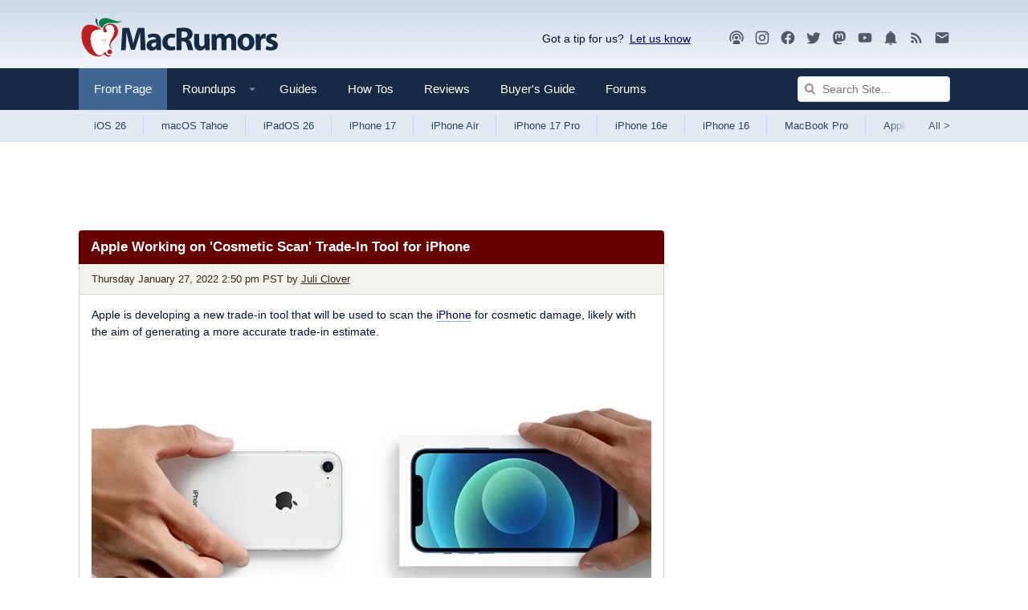

--- FILE ---
content_type: text/html
request_url: https://api.intentiq.com/profiles_engine/ProfilesEngineServlet?at=39&mi=10&dpi=936734067&pt=17&dpn=1&iiqidtype=2&iiqpcid=882aebb6-1b62-428c-a2f2-b82c4e6d8c44&iiqpciddate=1769218315930&pcid=c3cfa317-3d94-44ad-b537-c7b9fe348312&idtype=3&gdpr=0&japs=false&jaesc=0&jafc=0&jaensc=0&jsver=0.33&testGroup=A&source=pbjs&ABTestingConfigurationSource=group&abtg=A&vrref=https%3A%2F%2Fwww.macrumors.com
body_size: 56
content:
{"abPercentage":97,"adt":1,"ct":2,"isOptedOut":false,"data":{"eids":[]},"dbsaved":"false","ls":true,"cttl":86400000,"abTestUuid":"g_5b9fd2c7-6514-41c2-bedb-f2e28bb3f778","tc":9,"sid":-110107928}

--- FILE ---
content_type: text/html; charset=utf-8
request_url: https://www.google.com/recaptcha/api2/aframe
body_size: 267
content:
<!DOCTYPE HTML><html><head><meta http-equiv="content-type" content="text/html; charset=UTF-8"></head><body><script nonce="UgTz-Vo_E1I-dlfS0gK5Lw">/** Anti-fraud and anti-abuse applications only. See google.com/recaptcha */ try{var clients={'sodar':'https://pagead2.googlesyndication.com/pagead/sodar?'};window.addEventListener("message",function(a){try{if(a.source===window.parent){var b=JSON.parse(a.data);var c=clients[b['id']];if(c){var d=document.createElement('img');d.src=c+b['params']+'&rc='+(localStorage.getItem("rc::a")?sessionStorage.getItem("rc::b"):"");window.document.body.appendChild(d);sessionStorage.setItem("rc::e",parseInt(sessionStorage.getItem("rc::e")||0)+1);localStorage.setItem("rc::h",'1769218323173');}}}catch(b){}});window.parent.postMessage("_grecaptcha_ready", "*");}catch(b){}</script></body></html>

--- FILE ---
content_type: text/plain; charset=UTF-8
request_url: https://at.teads.tv/fpc?analytics_tag_id=PUB_17002&tfpvi=&gdpr_consent=&gdpr_status=22&gdpr_reason=220&ccpa_consent=&sv=prebid-v1
body_size: 56
content:
OTFlMzkwYTUtMmIzMi00ZDM4LWJhYTYtNGY2MDgxNzZlZjI4Iy00LTg=

--- FILE ---
content_type: text/plain
request_url: https://rtb.openx.net/openrtbb/prebidjs
body_size: -224
content:
{"id":"87f153d0-5497-43e1-afe3-e37a4d0b218e","nbr":0}

--- FILE ---
content_type: text/plain
request_url: https://rtb.openx.net/openrtbb/prebidjs
body_size: -84
content:
{"id":"29f7bf32-72bd-49fa-8167-1356aca95e0a","nbr":0}

--- FILE ---
content_type: text/plain; charset=utf-8
request_url: https://ads.adthrive.com/http-api/cv2
body_size: 5412
content:
{"om":["00eoh6e0","00xbjwwl","0107o7j9","0453fa9a-a5cd-4876-b8a4-399325b85f76","04897otm","04f5pusp","07s9rhht","088iw0y0","0929nj63","0RJBaLDmBmQ","0a8iramy","0iyi1awv","0p5m22mv","0sj1rko5","0sm4lr19","0tgj3gqz","0wcqomxw","0z2q3gf2","1","10011/3b4b6b88bd3ac925e26c33fe3d42d63d","10011/6bf846447a9e2ed1e62e0b8771e8e2c3","10011/7c4e417c23ab5a5c1377558d6e8ba25b","1011_74_18364134","1028_8728253","10298ua7afe","10310289136970_462792978","10310289136970_491345701","10ua7afe","11142692","11509227","1185:1610326728","11896988","12010080","12010084","12010088","12168663","12171164","12171239","12441760","124843_10","124844_23","124848_8","124853_8","12491685","12952197","12952198","13un7jsm","1606221","1610326628","1610326728","1611092","17_24632114","17_24766988","1fwexd7i","1h7yhpl7","1kab9ee7","1ktgrre1","1qycnxb6","1r7rfn75","1zjn1epv","1zx7wzcw","201735634","202430_200_EAAYACogrPcXlVDpv4mCpFHbtASH4.EGy-m7zq791oD26KFcrCUyBCeqWqs_","206_492063","206_514912","2132:45327624","2132:45970495","2132:46038615","2132:46039504","2249:702927283","2307:0107o7j9","2307:0z2q3gf2","2307:1h7yhpl7","2307:1ktgrre1","2307:222tsaq1","2307:2pu0gomp","2307:2rhihii2","2307:44k7twuh","2307:45yw802f","2307:4etfwvf1","2307:4npk06v9","2307:5dvyzgi1","2307:5s8wi8hf","2307:74scwdnj","2307:76odrdws","2307:7cogqhy0","2307:7fmk89yf","2307:7uqs49qv","2307:7xb3th35","2307:8linfb0q","2307:8orkh93v","2307:9d69c8kf","2307:9krcxphu","2307:9t6gmxuz","2307:a7wye4jw","2307:akyws9wu","2307:aoz20oej","2307:bfwolqbx","2307:bzdegkkm","2307:c3tpbb4r","2307:ciypcyxj","2307:cv0h9mrv","2307:dfru8eib","2307:dxqefrvi","2307:erdsqbfc","2307:fbswp7rk","2307:fevt4ewx","2307:fpbj0p83","2307:fqeh4hao","2307:g749lgab","2307:g80wmwcu","2307:gn3plkq1","2307:hc7si6uf","2307:hfqgqvcv","2307:hl4tvc28","2307:hlx2b72j","2307:i1stv4us","2307:ikek48r0","2307:l0mfc5zl","2307:lfzorstn","2307:lp37a2wq","2307:m6rbrf6z","2307:o3v1i5bp","2307:plth4l1a","2307:s00uohbj","2307:s2ahu2ae","2307:tsa21krj","2307:tteuf1og","2307:tty470r7","2307:u30fsj32","2307:uiy3rdne","2307:xau90hsg","2307:xc88kxs9","2307:xnfnfr4x","2307:xson3pvm","2307:y96tvrmt","2307:yass8yy7","2307:z0t9f1cw","2307:z2zvrgyz","23595971","24081062","2409_25495_176_CR52092918","2409_25495_176_CR52092921","2409_25495_176_CR52092923","2409_25495_176_CR52092958","2409_25495_176_CR52150651","2409_25495_176_CR52153849","2409_25495_176_CR52175340","2409_25495_176_CR52178316","25_52qaclee","25_53v6aquw","25_87z6cimm","25_8b5u826e","25_cfnass1q","25_oz31jrd0","25_ti0s3bz3","25_yi6qlg3p","25_zwzjgvpw","26210676","262594","2636_1101777_7764-1036209","2636_1101777_7764-1036210","2711_64_12171239","2715_9888_262594","2760:176_CR52092923","29414696","2b6uhxib","2f4ce327e9261cb6e3cf96112aa29876_2","2fjre2ln","2pu0gomp","2rhihii2","31809564","33419362","33603859","33608958","33627470","33627671","34182009","3490:CR52092921","3490:CR52175339","3490:CR52178316","3490:CR52223725","34eys5wu","34wqm8zz","3646_185414_T26335189","36478149","3658_106750_cmpalw5s","3658_136236_x7xpgcfc","3658_15032_fevt4ewx","3658_15078_4npk06v9","3658_15078_fqeh4hao","3658_153983_45yw802f","3658_18008_dfru8eib","3658_203382_l0mfc5zl","3658_203382_y96tvrmt","3658_22070_4dh0rp07","3658_24589_o3v1i5bp","3658_249690_0z2q3gf2","3658_608642_5s8wi8hf","3658_645259_T26437155","377359969","37cerfai","381513943572","39364467","3LMBEkP-wis","3aptpnuj","3k7l4b1y","409_216416","409_223589","409_225988","409_225992","409_226346","409_227223","409_227224","409_227239","436396574","43919147","43919985","439246469228","44429836","44629254","44z2zjbq","458901553568","45yw802f","47370256","47745534","481703827","485027845327","48629971","4947806","4XeDJWPR5iQ","4aqwokyz","4dh0rp07","4etfwvf1","4npk06v9","4p0d2zel","4tgls8cg","4z9jua9x","4zai8e8t","51372397","51372410","51372434","514912","516943088","52136743","52321815","53v6aquw","5426589273","5504:203867","55090456","5510:bxx2ali1","5510:cymho2zs","5510:eq675jr3","5510:fj3srhfo","5510:fz6wn1e1","5510:m6t1h1z5","5510:mznp7ktv","5510:quk7w53j","5510:u56k46eo","55344524","554442","554460","554470","554471","554478","554480","557_409_216396","557_409_220139","557_409_223599","557_409_228055","557_409_230709","557_409_230714","557_409_230715","557_409_235268","55826909","558_93_2r5lbjdi","558_93_o5xj653n","56018481","560_74_18268080","5626536529","56341213","57173285","57201635","576777115309199355","59780459","59780474","59856354","59873208","5iujftaz","5mq0qbm5","5my41lud","5s2988wi8hf","5s8wi8hf","61085224","61593903","61687445","61916211","61916223","61916225","61916229","61932920","61932925","61932933","61932948","61932957","6205231","6226505231","6226505239","6226507991","6226527055","6226530649","6250_66552_1114488823","6250_66552_1114688213","6250_66552_T26308731","627309156","627309159","62764941","62799585","628015148","628086965","628153053","628153173","628222860","628223277","628360579","628360582","628444259","628444349","628444433","628444439","628456307","628456310","628456379","628456382","628456403","628622163","628622172","628622178","628622241","628622247","628622250","628683371","628687043","628687157","628687463","628803013","628841673","629007394","629009180","629167998","629168001","629168010","629168565","629171196","629171202","629234167","629350437","62976224","630928655","63100589","636910768489","63barbg1","651637459","651637461","6547_67916_akzKi6Aw967DofjGU3xU","659216891404","659713728691","663293679","676419068","680_99480_700109379","683738007","683738706","690_99485_1610326628","690_99485_1610326728","695879875","695879898","697189859","697189874","697189892","697189965","697189968","697189980","697189989","697189999","697190003","697190041","697190042","697199190","697525780","697525781","697525795","697876985","697876986","697876988","697876994","697876997","697876999","697893112","698637292","699753201","6ejtrnf9","6n8K0pfqjXE","6y298q9p0d4","700109389","700109399","702720175","704968015","705115263","705117050","705415296","707868621","7147827c-2aef-49fb-b368-382b93cdfd91","722839542471","725271087996","725307709636","725307849769","732157689775","7354_138543_80070381","7354_138543_85808988","7354_138543_85809007","7354_138543_85809050","74243_74_18364017","74243_74_18364062","74243_74_18364087","74243_74_18364134","74_18364062","74_18364134","74wv3qdx","7732580","77gj3an4","786935973586","7969_149355_45327622","7969_149355_45327624","7a0tg1yi","7cmeqmw8","7fc6xgyo","7fmk89yf","7qIE6HPltrY","7s82759r","7u298qs49qv","7x298b3th35","7xb3th35","8152859","8152878","8152879","8193078","86925902","86925937","8b5u826e","8h0jrkwl","8linfb0q","8o298rkh93v","8w4klwi4","9057/211d1f0fa71d1a58cabee51f2180e38f","96srbype","97_8193073","97_8193078","98xzy0ek","9925w9vu","9a05ba58","9d5f8vic","9d69c8kf","9ign6cx0","9jv4tutj","9krcxphu","9rqgwgyb","9rvsrrn1","9t2986gmxuz","9t6gmxuz","9uox3d6i","CN4z0sMhOO8","Dt9tkFgPbK0","HFN_IsGowZU","JNrMDyPYISM","Rno6AJZ2sVI","T2DgxA3xRlE","Y-glp64zLY8","YlnVIl2d84o","a566o9hb","a7w365s6","a7wye4jw","a7zjih1h","af9kspoi","akyws9wu","aoz20oej","axw5pt53","b5e77p2y","b90cwbcd","be4hm1i2","bf298wolqbx","bfwolqbx","bpecuyjx","bvhq38fl","bw5u85ie","bxx2ali1","byhpa0k9","bz298degkkm","c-Mh5kLIzow","c25t9p0u","c25uv8cd","c3dhicuk","c3tpbb4r","c7z0h277","cd40m5wq","cd80a822-6761-4271-ae03-e6ace8970026","ciypcyxj","clca5z2o","cmpalw5s","cr-1oplzoysubwe","cr-98q0xf2yubqk","cr-98t2xj5xubxf","cr-Bitc7n_p9iw__vat__49i_k_6v6_h_jce2vj5h_I4lo9gokm","cr-Bitc7n_p9iw__vat__49i_k_6v6_h_jce2vj5h_Sky0Cdjrj","cr-Bitc7n_p9iw__vat__49i_k_6v6_h_jce2vj5h_ZUFnU4yjl","cr-Bitc7n_p9iw__vat__49i_k_6v6_h_jce2vj5h_buspHgokm","cr-a9s2xe8tubwj","cr-aawz3f2tubwj","cr-e8pt3e0qx9v","cr-f6puwm2x27tf1","cr-flbd4mx4ubwe","cr-g7ywwk2qvft","cr-g7ywwk7qvft","cr-ghun4f53u9vd","cr-ghun4f53uatj","cr-ipcdgbovu9vd","cr-j608wonbubwe","cr-jiu79cslu9vd","cr-jiu79csluatj","cr-jiu79cslubwe","cr-jiu79cslubxe","cr-k9ii7o3guatj","cr-u8cu3kinubwe","cr-vu0tbhteu9vd","cv0h9mrv","cx0cyl2x","cyzccp1w","d87ut8qg","daw00eve","de6sdyoz","dfru8eib","dg2WmFvzosE","dhd27ung","dif1fgsg","dlhr8b78","eq675jr3","f2u8e0cj","f3tdw9f3","fe07xdaw","fedfl7m8","fevt4ewx","fjp0ceax","fjzzyur4","fqeh4hao","fy5qcztw","g729849lgab","g749lgab","gbwct10b","ge4000vb","ge4kwk32","gjwam5dw","gn3plkq1","gptg4zsl","gz4rhFvM7MY","h0cw921b","h1m1w12p","h5xi6ree","h9sd3inc","hPuTdMDQS5M","hbje7ofi","hc7si6uf","heb21q1u","hf298qgqvcv","hfqgqvcv","hswgcqif","hu52wf5i","hu8cf63l","hueqprai","hxxrc6st","i2aglcoy","i776wjt4","i90isgt0","i92980isgt0","iaqttatc","iqdsx7qh","ixtrvado","j39smngx","jd035jgw","jr169syq","jsy1a3jk","k7j5z20s","kpqczbyg","kv2blzf2","l2s786m6","l4mj1tyl","l4p5cwls","lc408s2k","lfzorstn","ll77hviy","lp1o53wi","lp37a2wq","lqdvaorh","lxlnailk","lyop61rm","m4xt6ckm","m6t1h1z5","m9tz4e6u","mhk98j8a","mmr74uc4","mne39gsk","mznp7ktv","n3298egwnq7","n3egwnq7","n5qy4p52","n8w0plts","nDEslD5DCrE","np9yfx64","nr2985arrhc","nr5arrhc","nsqnexud","nv5uhf1y","o3v1i5bp","o5xj653n","ofoon6ir","ogw1ezqo","ohld1y1d","oj70mowv","op9gtamy","ou2988gxy4u","ou8gxy4u","oz31jrd0","pagvt0pd","pi6u4hm4","pi9dvb89","pkydekxi","pl298th4l1a","plth4l1a","ppn03peq","prcz3msg","pvu20l8t","q9I-eRux9vU","qqe821pl","qqj2iqh7","qqvgscdx","qt09ii59","quk7w53j","r0u09phz","r2tvoa5i","r35763xz","r3co354x","r8esj0oh","rcfcy8ae","rhv7e7nb","risjxoqk","rk5pkdan","rrlikvt1","rup4bwce","s00uohbj","s2298ahu2ae","s2ahu2ae","s4s41bit","sbp1kvat","scpvMntwtuw","sdodmuod","seill0x0","srk9dmvi","szng7r8g","t2dlmwva","t7d69r6a","t7jqyl3m","ti0s3bz3","tp444w6e","tzngt86j","u30fsj32","u3i8n6ef","u56k46eo","u66r47ug","u7p1kjgp","uc3gjkej","uhebin5g","ujl9wsn7","uk3rjp8m","ulu6uool","umq7ucle","unkdn2kt","usle8ijx","utberk8n","uwzmt4le","v4298rfqxto","v4rfqxto","vCc_ZoB9XiI","vdcb5d4i","ven7pu1c","vj7hzkpp","vkqnyng8","vl2j938k","voq7gtya","vtri9xns","w15c67ad","w3kkkcwo","w925m26k","wFBPTWkXhX8","wf9qekf0","wfxqcwx7","wt0wmo2s","wu5qr81l","ww9yxw2a","x21s451d","x420t9me","x716iscu","x7298xpgcfc","x7xpgcfc","xau90hsg","xdaezn6y","xgzzblzl","xncaqh7c","xnfnfr4x","xnx5isri","xoqodiix","xson3pvm","xtxa8s2d","y51tr986","y96tvrmt","ya949d2z","yass8yy7","ygwxiaon","yi6qlg3p","z2zvrgyz","z7yi2xbi","zaiy3lqy","zep75yl2","zg0n0drt","zv298imi39d","zw6jpag6","zxaju0ay","zznndanq","7979132","7979135"],"pmp":[],"adomains":["123notices.com","1md.org","about.bugmd.com","acelauncher.com","adameve.com","akusoli.com","allyspin.com","askanexpertonline.com","atomapplications.com","bassbet.com","betsson.gr","biz-zone.co","bizreach.jp","braverx.com","bubbleroom.se","bugmd.com","buydrcleanspray.com","byrna.com","capitaloneshopping.com","clarifion.com","combatironapparel.com","controlcase.com","convertwithwave.com","cotosen.com","countingmypennies.com","cratedb.com","croisieurope.be","cs.money","dallasnews.com","definition.org","derila-ergo.com","dhgate.com","dhs.gov","displate.com","easyprint.app","easyrecipefinder.co","fabpop.net","familynow.club","fla-keys.com","folkaly.com","g123.jp","gameswaka.com","getbugmd.com","getconsumerchoice.com","getcubbie.com","gowavebrowser.co","gowdr.com","gransino.com","grosvenorcasinos.com","guard.io","hero-wars.com","holts.com","instantbuzz.net","itsmanual.com","jackpotcitycasino.com","justanswer.com","justanswer.es","la-date.com","lightinthebox.com","liverrenew.com","local.com","lovehoney.com","lulutox.com","lymphsystemsupport.com","manualsdirectory.org","meccabingo.com","medimops.de","mensdrivingforce.com","millioner.com","miniretornaveis.com","mobiplus.me","myiq.com","national-lottery.co.uk","naturalhealthreports.net","nbliver360.com","nikke-global.com","nordicspirit.co.uk","nuubu.com","onlinemanualspdf.co","original-play.com","outliermodel.com","paperela.com","paradisestays.site","parasiterelief.com","peta.org","photoshelter.com","plannedparenthood.org","playvod-za.com","printeasilyapp.com","printwithwave.com","profitor.com","quicklearnx.com","quickrecipehub.com","rakuten-sec.co.jp","rangeusa.com","refinancegold.com","robocat.com","royalcaribbean.com","saba.com.mx","shift.com","simple.life","spinbara.com","systeme.io","taboola.com","tackenberg.de","temu.com","tenfactorialrocks.com","theoceanac.com","topaipick.com","totaladblock.com","usconcealedcarry.com","vagisil.com","vegashero.com","vegogarden.com","veryfast.io","viewmanuals.com","viewrecipe.net","votervoice.net","vuse.com","wavebrowser.co","wavebrowserpro.com","weareplannedparenthood.org","xiaflex.com","yourchamilia.com"]}

--- FILE ---
content_type: text/plain
request_url: https://rtb.openx.net/openrtbb/prebidjs
body_size: -224
content:
{"id":"52724ee3-942c-49ec-954a-bed7ba10cebb","nbr":0}